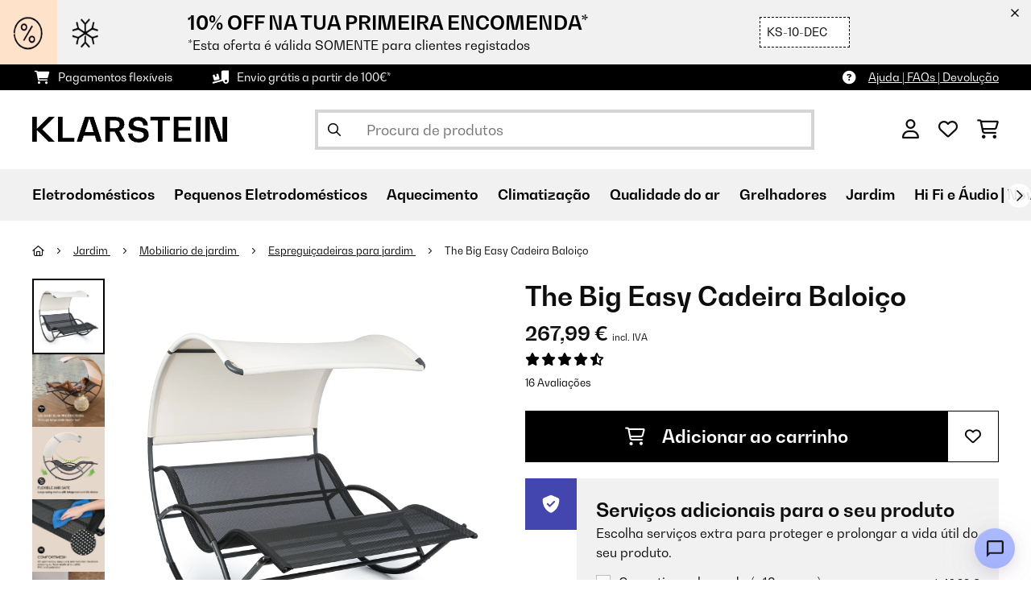

--- FILE ---
content_type: text/html; charset=utf-8
request_url: https://www.google.com/recaptcha/api2/anchor?ar=1&k=6LeauL0UAAAAAEEdzTPw3JfvDyHrkj04_SU8au3M&co=aHR0cHM6Ly93d3cua2xhcnN0ZWluLnB0OjQ0Mw..&hl=pt&v=N67nZn4AqZkNcbeMu4prBgzg&theme=light&size=normal&anchor-ms=20000&execute-ms=30000&cb=vwqfdfdt4ecv
body_size: 50479
content:
<!DOCTYPE HTML><html dir="ltr" lang="pt"><head><meta http-equiv="Content-Type" content="text/html; charset=UTF-8">
<meta http-equiv="X-UA-Compatible" content="IE=edge">
<title>reCAPTCHA</title>
<style type="text/css">
/* cyrillic-ext */
@font-face {
  font-family: 'Roboto';
  font-style: normal;
  font-weight: 400;
  font-stretch: 100%;
  src: url(//fonts.gstatic.com/s/roboto/v48/KFO7CnqEu92Fr1ME7kSn66aGLdTylUAMa3GUBHMdazTgWw.woff2) format('woff2');
  unicode-range: U+0460-052F, U+1C80-1C8A, U+20B4, U+2DE0-2DFF, U+A640-A69F, U+FE2E-FE2F;
}
/* cyrillic */
@font-face {
  font-family: 'Roboto';
  font-style: normal;
  font-weight: 400;
  font-stretch: 100%;
  src: url(//fonts.gstatic.com/s/roboto/v48/KFO7CnqEu92Fr1ME7kSn66aGLdTylUAMa3iUBHMdazTgWw.woff2) format('woff2');
  unicode-range: U+0301, U+0400-045F, U+0490-0491, U+04B0-04B1, U+2116;
}
/* greek-ext */
@font-face {
  font-family: 'Roboto';
  font-style: normal;
  font-weight: 400;
  font-stretch: 100%;
  src: url(//fonts.gstatic.com/s/roboto/v48/KFO7CnqEu92Fr1ME7kSn66aGLdTylUAMa3CUBHMdazTgWw.woff2) format('woff2');
  unicode-range: U+1F00-1FFF;
}
/* greek */
@font-face {
  font-family: 'Roboto';
  font-style: normal;
  font-weight: 400;
  font-stretch: 100%;
  src: url(//fonts.gstatic.com/s/roboto/v48/KFO7CnqEu92Fr1ME7kSn66aGLdTylUAMa3-UBHMdazTgWw.woff2) format('woff2');
  unicode-range: U+0370-0377, U+037A-037F, U+0384-038A, U+038C, U+038E-03A1, U+03A3-03FF;
}
/* math */
@font-face {
  font-family: 'Roboto';
  font-style: normal;
  font-weight: 400;
  font-stretch: 100%;
  src: url(//fonts.gstatic.com/s/roboto/v48/KFO7CnqEu92Fr1ME7kSn66aGLdTylUAMawCUBHMdazTgWw.woff2) format('woff2');
  unicode-range: U+0302-0303, U+0305, U+0307-0308, U+0310, U+0312, U+0315, U+031A, U+0326-0327, U+032C, U+032F-0330, U+0332-0333, U+0338, U+033A, U+0346, U+034D, U+0391-03A1, U+03A3-03A9, U+03B1-03C9, U+03D1, U+03D5-03D6, U+03F0-03F1, U+03F4-03F5, U+2016-2017, U+2034-2038, U+203C, U+2040, U+2043, U+2047, U+2050, U+2057, U+205F, U+2070-2071, U+2074-208E, U+2090-209C, U+20D0-20DC, U+20E1, U+20E5-20EF, U+2100-2112, U+2114-2115, U+2117-2121, U+2123-214F, U+2190, U+2192, U+2194-21AE, U+21B0-21E5, U+21F1-21F2, U+21F4-2211, U+2213-2214, U+2216-22FF, U+2308-230B, U+2310, U+2319, U+231C-2321, U+2336-237A, U+237C, U+2395, U+239B-23B7, U+23D0, U+23DC-23E1, U+2474-2475, U+25AF, U+25B3, U+25B7, U+25BD, U+25C1, U+25CA, U+25CC, U+25FB, U+266D-266F, U+27C0-27FF, U+2900-2AFF, U+2B0E-2B11, U+2B30-2B4C, U+2BFE, U+3030, U+FF5B, U+FF5D, U+1D400-1D7FF, U+1EE00-1EEFF;
}
/* symbols */
@font-face {
  font-family: 'Roboto';
  font-style: normal;
  font-weight: 400;
  font-stretch: 100%;
  src: url(//fonts.gstatic.com/s/roboto/v48/KFO7CnqEu92Fr1ME7kSn66aGLdTylUAMaxKUBHMdazTgWw.woff2) format('woff2');
  unicode-range: U+0001-000C, U+000E-001F, U+007F-009F, U+20DD-20E0, U+20E2-20E4, U+2150-218F, U+2190, U+2192, U+2194-2199, U+21AF, U+21E6-21F0, U+21F3, U+2218-2219, U+2299, U+22C4-22C6, U+2300-243F, U+2440-244A, U+2460-24FF, U+25A0-27BF, U+2800-28FF, U+2921-2922, U+2981, U+29BF, U+29EB, U+2B00-2BFF, U+4DC0-4DFF, U+FFF9-FFFB, U+10140-1018E, U+10190-1019C, U+101A0, U+101D0-101FD, U+102E0-102FB, U+10E60-10E7E, U+1D2C0-1D2D3, U+1D2E0-1D37F, U+1F000-1F0FF, U+1F100-1F1AD, U+1F1E6-1F1FF, U+1F30D-1F30F, U+1F315, U+1F31C, U+1F31E, U+1F320-1F32C, U+1F336, U+1F378, U+1F37D, U+1F382, U+1F393-1F39F, U+1F3A7-1F3A8, U+1F3AC-1F3AF, U+1F3C2, U+1F3C4-1F3C6, U+1F3CA-1F3CE, U+1F3D4-1F3E0, U+1F3ED, U+1F3F1-1F3F3, U+1F3F5-1F3F7, U+1F408, U+1F415, U+1F41F, U+1F426, U+1F43F, U+1F441-1F442, U+1F444, U+1F446-1F449, U+1F44C-1F44E, U+1F453, U+1F46A, U+1F47D, U+1F4A3, U+1F4B0, U+1F4B3, U+1F4B9, U+1F4BB, U+1F4BF, U+1F4C8-1F4CB, U+1F4D6, U+1F4DA, U+1F4DF, U+1F4E3-1F4E6, U+1F4EA-1F4ED, U+1F4F7, U+1F4F9-1F4FB, U+1F4FD-1F4FE, U+1F503, U+1F507-1F50B, U+1F50D, U+1F512-1F513, U+1F53E-1F54A, U+1F54F-1F5FA, U+1F610, U+1F650-1F67F, U+1F687, U+1F68D, U+1F691, U+1F694, U+1F698, U+1F6AD, U+1F6B2, U+1F6B9-1F6BA, U+1F6BC, U+1F6C6-1F6CF, U+1F6D3-1F6D7, U+1F6E0-1F6EA, U+1F6F0-1F6F3, U+1F6F7-1F6FC, U+1F700-1F7FF, U+1F800-1F80B, U+1F810-1F847, U+1F850-1F859, U+1F860-1F887, U+1F890-1F8AD, U+1F8B0-1F8BB, U+1F8C0-1F8C1, U+1F900-1F90B, U+1F93B, U+1F946, U+1F984, U+1F996, U+1F9E9, U+1FA00-1FA6F, U+1FA70-1FA7C, U+1FA80-1FA89, U+1FA8F-1FAC6, U+1FACE-1FADC, U+1FADF-1FAE9, U+1FAF0-1FAF8, U+1FB00-1FBFF;
}
/* vietnamese */
@font-face {
  font-family: 'Roboto';
  font-style: normal;
  font-weight: 400;
  font-stretch: 100%;
  src: url(//fonts.gstatic.com/s/roboto/v48/KFO7CnqEu92Fr1ME7kSn66aGLdTylUAMa3OUBHMdazTgWw.woff2) format('woff2');
  unicode-range: U+0102-0103, U+0110-0111, U+0128-0129, U+0168-0169, U+01A0-01A1, U+01AF-01B0, U+0300-0301, U+0303-0304, U+0308-0309, U+0323, U+0329, U+1EA0-1EF9, U+20AB;
}
/* latin-ext */
@font-face {
  font-family: 'Roboto';
  font-style: normal;
  font-weight: 400;
  font-stretch: 100%;
  src: url(//fonts.gstatic.com/s/roboto/v48/KFO7CnqEu92Fr1ME7kSn66aGLdTylUAMa3KUBHMdazTgWw.woff2) format('woff2');
  unicode-range: U+0100-02BA, U+02BD-02C5, U+02C7-02CC, U+02CE-02D7, U+02DD-02FF, U+0304, U+0308, U+0329, U+1D00-1DBF, U+1E00-1E9F, U+1EF2-1EFF, U+2020, U+20A0-20AB, U+20AD-20C0, U+2113, U+2C60-2C7F, U+A720-A7FF;
}
/* latin */
@font-face {
  font-family: 'Roboto';
  font-style: normal;
  font-weight: 400;
  font-stretch: 100%;
  src: url(//fonts.gstatic.com/s/roboto/v48/KFO7CnqEu92Fr1ME7kSn66aGLdTylUAMa3yUBHMdazQ.woff2) format('woff2');
  unicode-range: U+0000-00FF, U+0131, U+0152-0153, U+02BB-02BC, U+02C6, U+02DA, U+02DC, U+0304, U+0308, U+0329, U+2000-206F, U+20AC, U+2122, U+2191, U+2193, U+2212, U+2215, U+FEFF, U+FFFD;
}
/* cyrillic-ext */
@font-face {
  font-family: 'Roboto';
  font-style: normal;
  font-weight: 500;
  font-stretch: 100%;
  src: url(//fonts.gstatic.com/s/roboto/v48/KFO7CnqEu92Fr1ME7kSn66aGLdTylUAMa3GUBHMdazTgWw.woff2) format('woff2');
  unicode-range: U+0460-052F, U+1C80-1C8A, U+20B4, U+2DE0-2DFF, U+A640-A69F, U+FE2E-FE2F;
}
/* cyrillic */
@font-face {
  font-family: 'Roboto';
  font-style: normal;
  font-weight: 500;
  font-stretch: 100%;
  src: url(//fonts.gstatic.com/s/roboto/v48/KFO7CnqEu92Fr1ME7kSn66aGLdTylUAMa3iUBHMdazTgWw.woff2) format('woff2');
  unicode-range: U+0301, U+0400-045F, U+0490-0491, U+04B0-04B1, U+2116;
}
/* greek-ext */
@font-face {
  font-family: 'Roboto';
  font-style: normal;
  font-weight: 500;
  font-stretch: 100%;
  src: url(//fonts.gstatic.com/s/roboto/v48/KFO7CnqEu92Fr1ME7kSn66aGLdTylUAMa3CUBHMdazTgWw.woff2) format('woff2');
  unicode-range: U+1F00-1FFF;
}
/* greek */
@font-face {
  font-family: 'Roboto';
  font-style: normal;
  font-weight: 500;
  font-stretch: 100%;
  src: url(//fonts.gstatic.com/s/roboto/v48/KFO7CnqEu92Fr1ME7kSn66aGLdTylUAMa3-UBHMdazTgWw.woff2) format('woff2');
  unicode-range: U+0370-0377, U+037A-037F, U+0384-038A, U+038C, U+038E-03A1, U+03A3-03FF;
}
/* math */
@font-face {
  font-family: 'Roboto';
  font-style: normal;
  font-weight: 500;
  font-stretch: 100%;
  src: url(//fonts.gstatic.com/s/roboto/v48/KFO7CnqEu92Fr1ME7kSn66aGLdTylUAMawCUBHMdazTgWw.woff2) format('woff2');
  unicode-range: U+0302-0303, U+0305, U+0307-0308, U+0310, U+0312, U+0315, U+031A, U+0326-0327, U+032C, U+032F-0330, U+0332-0333, U+0338, U+033A, U+0346, U+034D, U+0391-03A1, U+03A3-03A9, U+03B1-03C9, U+03D1, U+03D5-03D6, U+03F0-03F1, U+03F4-03F5, U+2016-2017, U+2034-2038, U+203C, U+2040, U+2043, U+2047, U+2050, U+2057, U+205F, U+2070-2071, U+2074-208E, U+2090-209C, U+20D0-20DC, U+20E1, U+20E5-20EF, U+2100-2112, U+2114-2115, U+2117-2121, U+2123-214F, U+2190, U+2192, U+2194-21AE, U+21B0-21E5, U+21F1-21F2, U+21F4-2211, U+2213-2214, U+2216-22FF, U+2308-230B, U+2310, U+2319, U+231C-2321, U+2336-237A, U+237C, U+2395, U+239B-23B7, U+23D0, U+23DC-23E1, U+2474-2475, U+25AF, U+25B3, U+25B7, U+25BD, U+25C1, U+25CA, U+25CC, U+25FB, U+266D-266F, U+27C0-27FF, U+2900-2AFF, U+2B0E-2B11, U+2B30-2B4C, U+2BFE, U+3030, U+FF5B, U+FF5D, U+1D400-1D7FF, U+1EE00-1EEFF;
}
/* symbols */
@font-face {
  font-family: 'Roboto';
  font-style: normal;
  font-weight: 500;
  font-stretch: 100%;
  src: url(//fonts.gstatic.com/s/roboto/v48/KFO7CnqEu92Fr1ME7kSn66aGLdTylUAMaxKUBHMdazTgWw.woff2) format('woff2');
  unicode-range: U+0001-000C, U+000E-001F, U+007F-009F, U+20DD-20E0, U+20E2-20E4, U+2150-218F, U+2190, U+2192, U+2194-2199, U+21AF, U+21E6-21F0, U+21F3, U+2218-2219, U+2299, U+22C4-22C6, U+2300-243F, U+2440-244A, U+2460-24FF, U+25A0-27BF, U+2800-28FF, U+2921-2922, U+2981, U+29BF, U+29EB, U+2B00-2BFF, U+4DC0-4DFF, U+FFF9-FFFB, U+10140-1018E, U+10190-1019C, U+101A0, U+101D0-101FD, U+102E0-102FB, U+10E60-10E7E, U+1D2C0-1D2D3, U+1D2E0-1D37F, U+1F000-1F0FF, U+1F100-1F1AD, U+1F1E6-1F1FF, U+1F30D-1F30F, U+1F315, U+1F31C, U+1F31E, U+1F320-1F32C, U+1F336, U+1F378, U+1F37D, U+1F382, U+1F393-1F39F, U+1F3A7-1F3A8, U+1F3AC-1F3AF, U+1F3C2, U+1F3C4-1F3C6, U+1F3CA-1F3CE, U+1F3D4-1F3E0, U+1F3ED, U+1F3F1-1F3F3, U+1F3F5-1F3F7, U+1F408, U+1F415, U+1F41F, U+1F426, U+1F43F, U+1F441-1F442, U+1F444, U+1F446-1F449, U+1F44C-1F44E, U+1F453, U+1F46A, U+1F47D, U+1F4A3, U+1F4B0, U+1F4B3, U+1F4B9, U+1F4BB, U+1F4BF, U+1F4C8-1F4CB, U+1F4D6, U+1F4DA, U+1F4DF, U+1F4E3-1F4E6, U+1F4EA-1F4ED, U+1F4F7, U+1F4F9-1F4FB, U+1F4FD-1F4FE, U+1F503, U+1F507-1F50B, U+1F50D, U+1F512-1F513, U+1F53E-1F54A, U+1F54F-1F5FA, U+1F610, U+1F650-1F67F, U+1F687, U+1F68D, U+1F691, U+1F694, U+1F698, U+1F6AD, U+1F6B2, U+1F6B9-1F6BA, U+1F6BC, U+1F6C6-1F6CF, U+1F6D3-1F6D7, U+1F6E0-1F6EA, U+1F6F0-1F6F3, U+1F6F7-1F6FC, U+1F700-1F7FF, U+1F800-1F80B, U+1F810-1F847, U+1F850-1F859, U+1F860-1F887, U+1F890-1F8AD, U+1F8B0-1F8BB, U+1F8C0-1F8C1, U+1F900-1F90B, U+1F93B, U+1F946, U+1F984, U+1F996, U+1F9E9, U+1FA00-1FA6F, U+1FA70-1FA7C, U+1FA80-1FA89, U+1FA8F-1FAC6, U+1FACE-1FADC, U+1FADF-1FAE9, U+1FAF0-1FAF8, U+1FB00-1FBFF;
}
/* vietnamese */
@font-face {
  font-family: 'Roboto';
  font-style: normal;
  font-weight: 500;
  font-stretch: 100%;
  src: url(//fonts.gstatic.com/s/roboto/v48/KFO7CnqEu92Fr1ME7kSn66aGLdTylUAMa3OUBHMdazTgWw.woff2) format('woff2');
  unicode-range: U+0102-0103, U+0110-0111, U+0128-0129, U+0168-0169, U+01A0-01A1, U+01AF-01B0, U+0300-0301, U+0303-0304, U+0308-0309, U+0323, U+0329, U+1EA0-1EF9, U+20AB;
}
/* latin-ext */
@font-face {
  font-family: 'Roboto';
  font-style: normal;
  font-weight: 500;
  font-stretch: 100%;
  src: url(//fonts.gstatic.com/s/roboto/v48/KFO7CnqEu92Fr1ME7kSn66aGLdTylUAMa3KUBHMdazTgWw.woff2) format('woff2');
  unicode-range: U+0100-02BA, U+02BD-02C5, U+02C7-02CC, U+02CE-02D7, U+02DD-02FF, U+0304, U+0308, U+0329, U+1D00-1DBF, U+1E00-1E9F, U+1EF2-1EFF, U+2020, U+20A0-20AB, U+20AD-20C0, U+2113, U+2C60-2C7F, U+A720-A7FF;
}
/* latin */
@font-face {
  font-family: 'Roboto';
  font-style: normal;
  font-weight: 500;
  font-stretch: 100%;
  src: url(//fonts.gstatic.com/s/roboto/v48/KFO7CnqEu92Fr1ME7kSn66aGLdTylUAMa3yUBHMdazQ.woff2) format('woff2');
  unicode-range: U+0000-00FF, U+0131, U+0152-0153, U+02BB-02BC, U+02C6, U+02DA, U+02DC, U+0304, U+0308, U+0329, U+2000-206F, U+20AC, U+2122, U+2191, U+2193, U+2212, U+2215, U+FEFF, U+FFFD;
}
/* cyrillic-ext */
@font-face {
  font-family: 'Roboto';
  font-style: normal;
  font-weight: 900;
  font-stretch: 100%;
  src: url(//fonts.gstatic.com/s/roboto/v48/KFO7CnqEu92Fr1ME7kSn66aGLdTylUAMa3GUBHMdazTgWw.woff2) format('woff2');
  unicode-range: U+0460-052F, U+1C80-1C8A, U+20B4, U+2DE0-2DFF, U+A640-A69F, U+FE2E-FE2F;
}
/* cyrillic */
@font-face {
  font-family: 'Roboto';
  font-style: normal;
  font-weight: 900;
  font-stretch: 100%;
  src: url(//fonts.gstatic.com/s/roboto/v48/KFO7CnqEu92Fr1ME7kSn66aGLdTylUAMa3iUBHMdazTgWw.woff2) format('woff2');
  unicode-range: U+0301, U+0400-045F, U+0490-0491, U+04B0-04B1, U+2116;
}
/* greek-ext */
@font-face {
  font-family: 'Roboto';
  font-style: normal;
  font-weight: 900;
  font-stretch: 100%;
  src: url(//fonts.gstatic.com/s/roboto/v48/KFO7CnqEu92Fr1ME7kSn66aGLdTylUAMa3CUBHMdazTgWw.woff2) format('woff2');
  unicode-range: U+1F00-1FFF;
}
/* greek */
@font-face {
  font-family: 'Roboto';
  font-style: normal;
  font-weight: 900;
  font-stretch: 100%;
  src: url(//fonts.gstatic.com/s/roboto/v48/KFO7CnqEu92Fr1ME7kSn66aGLdTylUAMa3-UBHMdazTgWw.woff2) format('woff2');
  unicode-range: U+0370-0377, U+037A-037F, U+0384-038A, U+038C, U+038E-03A1, U+03A3-03FF;
}
/* math */
@font-face {
  font-family: 'Roboto';
  font-style: normal;
  font-weight: 900;
  font-stretch: 100%;
  src: url(//fonts.gstatic.com/s/roboto/v48/KFO7CnqEu92Fr1ME7kSn66aGLdTylUAMawCUBHMdazTgWw.woff2) format('woff2');
  unicode-range: U+0302-0303, U+0305, U+0307-0308, U+0310, U+0312, U+0315, U+031A, U+0326-0327, U+032C, U+032F-0330, U+0332-0333, U+0338, U+033A, U+0346, U+034D, U+0391-03A1, U+03A3-03A9, U+03B1-03C9, U+03D1, U+03D5-03D6, U+03F0-03F1, U+03F4-03F5, U+2016-2017, U+2034-2038, U+203C, U+2040, U+2043, U+2047, U+2050, U+2057, U+205F, U+2070-2071, U+2074-208E, U+2090-209C, U+20D0-20DC, U+20E1, U+20E5-20EF, U+2100-2112, U+2114-2115, U+2117-2121, U+2123-214F, U+2190, U+2192, U+2194-21AE, U+21B0-21E5, U+21F1-21F2, U+21F4-2211, U+2213-2214, U+2216-22FF, U+2308-230B, U+2310, U+2319, U+231C-2321, U+2336-237A, U+237C, U+2395, U+239B-23B7, U+23D0, U+23DC-23E1, U+2474-2475, U+25AF, U+25B3, U+25B7, U+25BD, U+25C1, U+25CA, U+25CC, U+25FB, U+266D-266F, U+27C0-27FF, U+2900-2AFF, U+2B0E-2B11, U+2B30-2B4C, U+2BFE, U+3030, U+FF5B, U+FF5D, U+1D400-1D7FF, U+1EE00-1EEFF;
}
/* symbols */
@font-face {
  font-family: 'Roboto';
  font-style: normal;
  font-weight: 900;
  font-stretch: 100%;
  src: url(//fonts.gstatic.com/s/roboto/v48/KFO7CnqEu92Fr1ME7kSn66aGLdTylUAMaxKUBHMdazTgWw.woff2) format('woff2');
  unicode-range: U+0001-000C, U+000E-001F, U+007F-009F, U+20DD-20E0, U+20E2-20E4, U+2150-218F, U+2190, U+2192, U+2194-2199, U+21AF, U+21E6-21F0, U+21F3, U+2218-2219, U+2299, U+22C4-22C6, U+2300-243F, U+2440-244A, U+2460-24FF, U+25A0-27BF, U+2800-28FF, U+2921-2922, U+2981, U+29BF, U+29EB, U+2B00-2BFF, U+4DC0-4DFF, U+FFF9-FFFB, U+10140-1018E, U+10190-1019C, U+101A0, U+101D0-101FD, U+102E0-102FB, U+10E60-10E7E, U+1D2C0-1D2D3, U+1D2E0-1D37F, U+1F000-1F0FF, U+1F100-1F1AD, U+1F1E6-1F1FF, U+1F30D-1F30F, U+1F315, U+1F31C, U+1F31E, U+1F320-1F32C, U+1F336, U+1F378, U+1F37D, U+1F382, U+1F393-1F39F, U+1F3A7-1F3A8, U+1F3AC-1F3AF, U+1F3C2, U+1F3C4-1F3C6, U+1F3CA-1F3CE, U+1F3D4-1F3E0, U+1F3ED, U+1F3F1-1F3F3, U+1F3F5-1F3F7, U+1F408, U+1F415, U+1F41F, U+1F426, U+1F43F, U+1F441-1F442, U+1F444, U+1F446-1F449, U+1F44C-1F44E, U+1F453, U+1F46A, U+1F47D, U+1F4A3, U+1F4B0, U+1F4B3, U+1F4B9, U+1F4BB, U+1F4BF, U+1F4C8-1F4CB, U+1F4D6, U+1F4DA, U+1F4DF, U+1F4E3-1F4E6, U+1F4EA-1F4ED, U+1F4F7, U+1F4F9-1F4FB, U+1F4FD-1F4FE, U+1F503, U+1F507-1F50B, U+1F50D, U+1F512-1F513, U+1F53E-1F54A, U+1F54F-1F5FA, U+1F610, U+1F650-1F67F, U+1F687, U+1F68D, U+1F691, U+1F694, U+1F698, U+1F6AD, U+1F6B2, U+1F6B9-1F6BA, U+1F6BC, U+1F6C6-1F6CF, U+1F6D3-1F6D7, U+1F6E0-1F6EA, U+1F6F0-1F6F3, U+1F6F7-1F6FC, U+1F700-1F7FF, U+1F800-1F80B, U+1F810-1F847, U+1F850-1F859, U+1F860-1F887, U+1F890-1F8AD, U+1F8B0-1F8BB, U+1F8C0-1F8C1, U+1F900-1F90B, U+1F93B, U+1F946, U+1F984, U+1F996, U+1F9E9, U+1FA00-1FA6F, U+1FA70-1FA7C, U+1FA80-1FA89, U+1FA8F-1FAC6, U+1FACE-1FADC, U+1FADF-1FAE9, U+1FAF0-1FAF8, U+1FB00-1FBFF;
}
/* vietnamese */
@font-face {
  font-family: 'Roboto';
  font-style: normal;
  font-weight: 900;
  font-stretch: 100%;
  src: url(//fonts.gstatic.com/s/roboto/v48/KFO7CnqEu92Fr1ME7kSn66aGLdTylUAMa3OUBHMdazTgWw.woff2) format('woff2');
  unicode-range: U+0102-0103, U+0110-0111, U+0128-0129, U+0168-0169, U+01A0-01A1, U+01AF-01B0, U+0300-0301, U+0303-0304, U+0308-0309, U+0323, U+0329, U+1EA0-1EF9, U+20AB;
}
/* latin-ext */
@font-face {
  font-family: 'Roboto';
  font-style: normal;
  font-weight: 900;
  font-stretch: 100%;
  src: url(//fonts.gstatic.com/s/roboto/v48/KFO7CnqEu92Fr1ME7kSn66aGLdTylUAMa3KUBHMdazTgWw.woff2) format('woff2');
  unicode-range: U+0100-02BA, U+02BD-02C5, U+02C7-02CC, U+02CE-02D7, U+02DD-02FF, U+0304, U+0308, U+0329, U+1D00-1DBF, U+1E00-1E9F, U+1EF2-1EFF, U+2020, U+20A0-20AB, U+20AD-20C0, U+2113, U+2C60-2C7F, U+A720-A7FF;
}
/* latin */
@font-face {
  font-family: 'Roboto';
  font-style: normal;
  font-weight: 900;
  font-stretch: 100%;
  src: url(//fonts.gstatic.com/s/roboto/v48/KFO7CnqEu92Fr1ME7kSn66aGLdTylUAMa3yUBHMdazQ.woff2) format('woff2');
  unicode-range: U+0000-00FF, U+0131, U+0152-0153, U+02BB-02BC, U+02C6, U+02DA, U+02DC, U+0304, U+0308, U+0329, U+2000-206F, U+20AC, U+2122, U+2191, U+2193, U+2212, U+2215, U+FEFF, U+FFFD;
}

</style>
<link rel="stylesheet" type="text/css" href="https://www.gstatic.com/recaptcha/releases/N67nZn4AqZkNcbeMu4prBgzg/styles__ltr.css">
<script nonce="0VdkhXcoSBK9RGRKFB_2aw" type="text/javascript">window['__recaptcha_api'] = 'https://www.google.com/recaptcha/api2/';</script>
<script type="text/javascript" src="https://www.gstatic.com/recaptcha/releases/N67nZn4AqZkNcbeMu4prBgzg/recaptcha__pt.js" nonce="0VdkhXcoSBK9RGRKFB_2aw">
      
    </script></head>
<body><div id="rc-anchor-alert" class="rc-anchor-alert"></div>
<input type="hidden" id="recaptcha-token" value="[base64]">
<script type="text/javascript" nonce="0VdkhXcoSBK9RGRKFB_2aw">
      recaptcha.anchor.Main.init("[\x22ainput\x22,[\x22bgdata\x22,\x22\x22,\[base64]/[base64]/[base64]/[base64]/[base64]/[base64]/KGcoTywyNTMsTy5PKSxVRyhPLEMpKTpnKE8sMjUzLEMpLE8pKSxsKSksTykpfSxieT1mdW5jdGlvbihDLE8sdSxsKXtmb3IobD0odT1SKEMpLDApO08+MDtPLS0pbD1sPDw4fFooQyk7ZyhDLHUsbCl9LFVHPWZ1bmN0aW9uKEMsTyl7Qy5pLmxlbmd0aD4xMDQ/[base64]/[base64]/[base64]/[base64]/[base64]/[base64]/[base64]\\u003d\x22,\[base64]\\u003d\x22,\x22JsOaw5bDlDvCiEcTw5onwqBqacObwrLClsOBSythHAbDnThdwrfDosKow7dQd3fDqHQ8w5JAf8O/wpTCq28Aw6t4S8OSwpwiwqA0WQRPwpYdFTMfAznCmsO1w5A/w5XCjlRHLMK6acKhwrlVDhLCuSYMw54BBcOnwrptBE/DrMOfwoEuQXArwrvCl0YpB189wqBqdsKdS8OcEXxFSMOCHTzDjFXCoSckJB5FW8O8w6zCtUdZw5w4CnM6wr13aGvCvAXCpcOedFFqUsOQDcOkwpMiwqbCssKEZGBvw7jCnFxQwrkdKMOndgwwVyI6UcKdw7/DhcO3wqDClMO6w4dqwrBCRBfDgMKDZW3CkS5PwoJPbcKNwpXCgcKbw5LDq8OIw5Aiwrcrw6nDiMKWKcK8wpbDvXh6RFHCqsOew4RMw70mwpo4wpvCqDEregRNPEJTSsOHH8OYW8KZwoXCr8KHZMOMw4hMwqx5w604FS/Cqhw6exvCgB7Co8KTw7bClGNXUsOZw7fCi8KcTcOTw7XCqkBmw6DCi1Qtw5xpG8KnFUrClkFWTMOwMMKJCsK8w5kvwosxcMO8w6/[base64]/ClcKXw5bDmibDmMKjw5zCgyZUw5ZJScOIFA9cVsOYfsO0w7HCvQHCgFI5J0nCicKOFFxZSVVCw6XDmMOBGMOkw5AIw4kxBn1EbsKYSMKjw4bDoMKJC8KLwq8awpTDkzbDq8OLw4bDrFAYw7kFw6zDlMKyNWIuI8OcLsKDS8OBwp9Bw7ExJxvDjmkub8KRwp8/wrzDqTXCqTfDnQTCssOYwrPCjsOwajspf8OAw77DsMOnw6vCn8O0IFLCkEnDkcOXaMKdw5Fcwr/Cg8OPwrFOw7BddgkXw7nCrsO6E8OGw7JswpLDmUnCiQvCtsOFw4XDvcOQQsKmwqI6wrzCj8OgwoBIwrXDuCbDmgbDsmInwoDCnmTCggJyWMKTUMOlw5Brw4PDhsOgfcK8FlFAZMO/w6rDvMOhw47DucKlw7rCm8OiG8K8VTHCvU7DlcO9wo3CucOlw5rCs8KjE8Oww4sDTmlQK0DDpsOeDcOQwrxDw7gaw6vDu8KQw7cawp3Dl8KFWMO+w55xw6QHL8OgXSbCn2/ClUFzw7TCrsKyEjvChXUHLmLCocKUcsObwpxaw7PDrMOCHjReBsOtJkVncsO8W1rDvDxjw6fCvXdiwrnChAvCvw8bwqQPwpXDq8OmwoPCpTJ5XsOmZMK4VAtaWhbDrjbCgMKGwrPDgh9Tw4/Dg8KWC8KpJsOIaMK2wp/CrWbDusOgw4dDw69nwo3CgCPCujJvDsOxw4/CicK+wr0jUsOPwp7Cm8OBGzfCsj7DmyzDo2E5bBbDi8Ogwrd5CUzDpGVTGlAYwr1qwqTCi0heY8OPw4lWX8OlRRYjw5kSNMKpw58rwpltFFhtd8O0wpxvWVjDrMOmKcKtwrgVM8OVwrM4bkbDpnXCqjPDriHDjG9lw4ILTcO5wpcdw7R3XXPCp8OjP8KMw4/DunHDqSh/w5zDgWjDm37ChMOow5DDqzwXIEXDgcO7wotIwotQJ8K0CmfCr8KowrvDqDMiImvDn8O2w5VLOHTCl8OIwp9Bw7jCucOYVWt4G8K9w7Fpwp/[base64]/wrEGw4zDj07DqsKmwq/[base64]/CqMKhwqbCtALCiFzCjcKMwqLDrMKBw6/ClgAOX8K+bcK9FjXCkivDoX/CmMOKYG3CtTxJwrkMw5HCjcKyLHlAwrskw7fCoj3DtF3Dvk3DoMOfclvCq1YwPnVzw4x5w5DCrcKtflR6w6ckZXQJZBczNT/DvMKCwpLDtFzDi2xNLz8WwrTCvUXDsljCp8KcCUPDqcKrSDPCm8K3OBsECRtWClhzEnDDkwtRwollwqcjAMOCdMK7wrLDnT1gEcO2aEvCv8KAwo3CsMOIwqDDtMOfw6jDnwHDmcKmMMKwwohEw6nCkEXDrnPDnUEow5dDZ8OrMl/[base64]/CrMOhwqV/[base64]/CqsOCGcKeUsKywprCmUDChsO0bMO0w4t+w6RBRMKVw7klwpwPw4rDm0rDmjPDsApCf8KnUsKoA8K4w5E3YUUJC8K2Rm7CmTNlQMKHwpZ/HjIuwrLDskPDuMKOXcOUwrnDq2vDscOlw5/Ct1orw7fCj2bDqsOfw5ZQYsKLcMO+w4/CsHp6KsKew4Q3PcKGw49ewr0/LFhAw73DkcOswrRqS8OKw5vDind9ScKxw44sDsOvwrRdAsKiwp/CtETDgsO5VMOYdGzDsTZKw6vDuUHCrzk0w4YgTlR3KiNMw4sVUxd6w4bDuyFqEMOZR8KzKwBKMgTDi8KFwoVVwrfDjmEQwqfDtilzSsKOScKlNFPCkGjCu8KdKcKLwqvDjcOSD8KqaMOqOwUOw4ZewpPClyxjTcOewpdvwpnCncKiTB7Dg8Oqw6pMdHLDh3xTwo/CgkjDjMOBDMOBW8O5dcO7PDfDuUEBSsO0T8Obw7DDk0J0MsOCwqd3GATDocOtwonDnMOSBUxtwoLCnF/DpwQiw4kvw51UwrTCnBUCw4Afw7B7w7TCn8KBwppDF1FzMGw1CnnCuDjChsObwqp+w5FFDcOjw41hQw59w58Cw4nDlMKowoFbNlfDicKLJ8OIQ8Kiw4TChsOXF2PDlj8nFMKWY8OLwqbDv3syDhUgWcOnX8K/I8KkwqlqwovCssKeNgTCsMKOwpoLwrxMw67DjmIYw7UDRxkww5LCsGgFAjolw5HDn2YXXm/[base64]/CvFXCpxXDusOGw6Yaah4owqo7BMKvf8KAw57CjUzCpzHCsTHDlsOuw7XDoMKIKcKpBcKsw5Riwo1FSlZiOMO3N8Omw4ggdU0/[base64]/[base64]/[base64]/DtXlKw7XDpDYow4jCnSkxG8OswpUGw6XDqMOIw7zCjMKNCMO1w5XCjVQvw4Vww7JlBsKdFsKTwpgrYMOnwoUfwroEWcOAw7R4GwnDv8O7wr0Jw540bcK4AcOqw6nCscOcd051NnzDqhrCiSDCj8KlZsK/[base64]/[base64]/[base64]/T8O0wowRNQvDuHQGFsK3KEbCpcKZw6xtwpF+w7IMw5XDqsK4w53CmUjDlWkcL8OfUXNfa1PCo0FVwrjCnhvCo8OIQwcMw7sEDklww4DCtMODAFXCv2ByXMO/FsOEF8KQdsKhwopmwp3Dsxc5CDLCglfDtn/[base64]/DusOEQijDl0U/OwheOFnCgm7DpsK3H8OzPsKuC3nDoT3CoznDr3BawpkoYcOqacORwr7CulIOVVjCoMKyKgVqw640woYqw6kyYg00wr4FCk/CmgfCgFoFwpDCncOSwpoDwqTDssOje3U6DcOBd8O7w75VTsOmw6pLC3tnw7PChChlZ8O3XsKlEsOawp1IU8O1w5PDow8fGxEsCMO+RsK1w5sVFWvDnFQGA8K9wqfCjH/CjT5zwqvCiAXCjMK1w4PDqDc1elZULMOYwo0PPcKLwrPDucKGwr3DilkMwo9rfnJbB8KJw7vCrmoVU8KZwr7CsnJNMU/DiDg7bsOZNcO3UR/DnMK7ZsKlwr4BwrzDsSjDjUh+HAYHDUPDscKgD2DDjcKALsKpG2RDb8K9w69eQcKIw4pdw73CgQTCqsKedkbCmRzDqUPDrMKow4AofsKIwq/DgcOrNcOBwonDrMONwqtYwr7DucOoZQ4Hw4rCkl83YgPCqsO0PcK9ByYVTMKoTsKhDHgSw4ZJPRfCijPDk3jChMKdM8OOCMKtw65NWmhRw5F3EMK/[base64]/CjDjDksONwo0XwrIFw5cdMsKkEgLDhMOwwqDCrcOJw54kw5sefQPCt3U3bsOpw4vDrHrDrMKYKsOZbcKTw4dhw5rDngfDmV1ZVMKKbcOuIXJaBcKcccOiwpwzOMOxenjDgMK/w6LDu8OURWbDulEiZMKtDVvDvMOjw4lbw7ZBZxkZRcKcC8Oqw6TCr8ODw7LCgMKlw6jCtWPDjcKWw75eWhbCilXCmcKXacOQw67Dqk9Cwq/DjTcXw6TDqUzCs1YeTsK+wpUQw44OwoPCnMO7w4zCmE18YADCscOLTHxhYcKvw4I9Nk/CmsOewr7CtgJyw5AxJ2lBwoYmw5LDu8KMwr8swqHCrcOIwppnwq8Ww4xJdx7DtRV/JxBAw4x9a39qMsKUwrnDowVwZGhmw7LDiMKZIRosGlMiwrXDm8Kaw7bCgsOywpUjwqfDocOEwotWXsKbwoTDrMOGwrPCilQgwpvCtMK6MsOpMcKRwofDs8KEa8KzeWwHRjbDjhs1w6QvwofDmA7DkDXCrcO0w5nDoyrDn8O/QwTCqBJCwqgSDMOMJnnCvFzCrn5aGcO+KDPCrxd3w6/CigJLwoXCogHComRiwp9GITEPwqQxw7pURSDDrlh7VcO5w4gtwp/DtcKuJMOSQcKUw5jDvsOAQGJCw5DDl8Kmw69hw43CsV/DncO3w5tuwohGw7fDhsOjw7AeZhjCojoLw6cHw6zDlcO3wr0yFnNWwpZNw5jDowTCnsOUw79gwogvwoMgScOzwrbDtnZpwoEVFkg/w7/DpXrChQtLw6MbwpDCrALCtBTDuMO1w7dHCsO/[base64]/KGR+E8OeDUnCuMO7Xj3CqsKGw7DDksKhIMKgKcKOQ15lAgfDlsKuIzjCrcKew63CqsOzWjrCrSBOAMKWPF7CssOxw4cGFMK7w4VKNsKHPMKSw7jDocK/wqrDsMKhw4dLS8K/wq4kMhJkwrLCksO1BhxNWAVKwoshwrgxecKyQ8Olw5cmL8KLw7Esw4RmwpTCkjIEwr9Iw40TGV4FwrXDqmQTScOywrhiwpkNw7dgNMOBw47DvcOyw64IKcK2K03DoAHDlcOzwr7DqV/CikHDqMKdw4rCsnbCuQPDpFjDtcK/w57DiMOzEMOQwqR8PcO6PcKlMMO9eMKbwp86wrkXwpPDmsKlw4M7FcKzw67DrTp0asKRw5JMwrIDw7pNw4loScKtCMOEBsOsCiMkdBNReD/DkFrDncKfV8O6wq1OMic6L8KGwpXDsC3ChVNBHMKGw4rCnMOYwofCqcKEN8O6wonDhyXCtsOAwoXDv3IxIMOswrJAwqA4wotzwrM8wp5VwrkvDkdvR8K+YcK+wrJpYMO2w7rDhsKCw4PCp8KgAcK/[base64]/wpTDqcK4EsKew4lKwoBZPsOFw5N8XybCk8Ozwq9HdMKZDg3CosOfTCpzfWc/YkrCuERBMhvDrsKwLxNtf8OCR8KJw6HCpXPDl8Ovw6kCw6jCvhLCusK2TEXCpcO7b8KkJ0DDgUfDuUFQwqZqwopmwqLCkV7DvsKNdFnCssOGME3DrynDsF5/[base64]/ClCp2w4vCr8KxY8O7w7MUwql6w7HCscOTVcK1wq5fw4/DvsO0LkjDqHdxw4PCiMOTXnzClDzCgcOdXMOmL1fDmcKYZ8KCCzYPw7NnA8OjKHEjwp1MUHwCw50zwoZsVMKUGcOywoBPGUbCqkPCrydEwqfDl8KPw55tRcKJwojCtwrDkHPCoCJaD8KYw6rCoRfCisOQJsKlYsKgw7E/w7hyLX0BE1PDrMOONwLDjcO+wqjCqMOsJmkNUsKbw5sqwo3CtGZiYkNnw6MtwokqeH5OWMO2w79ndC/CiUzCsRtAwq/DmcO0w6cPw4fDhAtow5fCocKjVMKqEGMzQVg0wq/DvhTDnylgfxTCucOHUcKTw7Ugw4AEJsK2wpjCjDDClg8lw6trY8KWfsK2w5rDkklmw7omWxrDrMOzw5bCgGTCrcK1woQIwrAKHRXDl14pXQDCm1nCu8KOA8KLLMKAwq/[base64]/[base64]/Cl8Ouw5c5wpXDncKEw5LCmApBBcOOWsOFHHbDljZRw5DCsFx2wrXDqQkzwpE6w4vDrADCv3YHAsOPwrofPMOAAcK/BsKqwrY1w4HCqj/CicO8OBYXKi3Ds2XCqgVqwrB4TsOsAVJkbsOxwofCh2FFwqtzwrnChAlzw7vDqHEtVzXCp8O9w5IXZsOew4zCpcOBwqVQN0zDp2AdG08CBMOlHm5ZVlXCosOZFQRUZ15jw4HCucKgwo/DvcK4Y1dPfcOTw40DwrAjw6vDrcK9JzrDszJ0fcOnA2PDicK+fQPDmsOXfcK1w4ldw4HChTnChXnCoTDCtGHCtUXDtMKcMD88wpB8w5AIUcKTL8KiZBNUBE/CnT/Dl0rDvlzDhTXDu8KxwpAMwrLDpMKdT1TCvTjCvcKmDxLCi1rDmsK7w5sNNsKkQ1QTw7bDk1fDmz7CvsKMWcOSw7PDsCAYQVnCqSzDgCfDlwcmQR3CuMOAwroXw6zDgsK7bhHCuCNjOnXDq8KJwp3Ds3/Dr8OaB1XDj8OnKkViw65kw6/DpsKyT0DCp8OoLiE9X8K8Jw7Dnx7DscOlEXnCvg4HE8KNwoHCicKnMMOiwpDCrhpjwr12wpFDDj3CrsOJNMKywpdxJFN4HzJgZsKtCSRfeCfDsR99RxJZwqjCmy/DiMK0w5fDm8Osw745IznCqsKcw4IPYgDDi8O7fjtxwpIoIGMBGsOJw47CpMKvwoVmw48BezHClnJaNcKSw41lOMOxw745w7NBVMKvw7MlPVpnw5l4ScO+w5JKwpnDu8KALl3DicKrVAENw58Qw5tSRy/[base64]/DhsOqai/[base64]/[base64]/CpSvDvMKOcS3Cp8KuwqPDp8OTwoFnwr/CgcOHT2Ynw4PCiDXCrATCp0FRSjs/bS8ww7XCpcOww7sWw67CoMOhTnzDqMKTYDvChlDDihLDnyVew40+w7bDtjpcw4bCizx4I0rCjgM6YxrDnTEgw4jCt8OkDMO5wojCqMO/EMK+IMKDw4Zlw41CworDnGPCiVQTwqDCqiV9w6fCmQTDi8OGFcOdWiplE8O5fyICwo/[base64]/[base64]/Ch0ZDw6/ClScIWETDgMKGwowNwp3DkMOLwoJ2w5MBDMKTw7DCrGDCosOKwrrCnMO/woJVw61cXWLDkxd9w5B7w5dqHzvCmCBsCMO0TB8+VSPCh8KqwrvCpnfCv8OUw6dcGcKrOsKCwos3w7TDosKmQ8KIwqE8wpIbw5ppcH3DoxxEwo9Rw6c/wqzCq8O5L8O/w4HDizQgw4woQ8OlYk7Cmgx7w5wNIAFIw7fCqVN+dcKLSMOtX8KHAcOSamrDrCTDqMOHOcKKdFbCtHbDg8OqHsOFw7l8Z8Kua8KSw5fCisO2wr8RRcOyw7rDkHzCtsK4woXDl8OFZ1EvH1/[base64]/wpLDuQMBw4pEw43DqMK9wrAnwpXCksK6d8KTWsK/YsKNV1vDu11/wrDDimROCRPCuMOqB35cMMKcNcKsw7JnRHXDl8KMOsO9aDvDpR/[base64]/[base64]/[base64]/awNaSSxvKnHCpsKvAMKgHV7Dk8K8MMOcdWRYw4HCv8OkT8KBWAXDhMKew7wWD8Okw6NXw6B+VwBTaMO7UR/DviDCsMOqW8ORCSnCp8OQwrdiwoY1wqLDucOYwp3Dnl8GwokOwpIlVMKDCcOHZR5RIMKiw4/CtT9tWHDDusKuXxx4KsK0Zhsrwp9uWUbDv8KZM8KdeTnDolDCmVYYFcO0wr4aEy0uPUHDrMO3RELCmsOYwqNEecKrwpfDrcO9fMOWJcK7w5DCosOfwrLDihBww53CtMKMFcK5d8O1ZsOrZjzCnC/[base64]/wqTDscO8w6EMOlXDu1TCsMO3bFPCu8KRw5TDizvDgUrCvMKkwphKCsOwXMOaw6/CjzDDqUhnwoLDu8KwT8Ovw6nDk8ORw6UlP8Oyw4vDnMOtKcKuwp5TasKVaCTDjMKjw5TDgTkcw7DDtMKmTn7Dm37DlcKYw4N2w6QmI8KBw49wTMOzeCXCicKgGQ3ChmbDmTBKb8OfY2TDjEjCixTCuH/ChVrCjntJb8KPVMKWwq3Dv8KuwqXDqADDgUPCjHjChcK3w6ElMR/[base64]/[base64]/w7BtaEYrJMO/wonDlC0rH8KBw53Ch8OfwqHClR8vw6/ChG1Dwrlow7FWw67DucOvwpsFT8KaZ3gSUD/[base64]/CjUFAXVoXJirCkltBQBTDuzLCgGpgw5/CjmJVw5TDrMKxX2AWwp/[base64]/DgMO1QyvDjHbDtG7CoMKow6fClsKyEjjDlMO7ORFBwpUiLRd2w7E3QU7CqSXDgRQENMOQVMKrw6/DgEXDucOxw6XDil7Dt1TDsVrCoMKsw5drwr1CAlwaJcKbwpTCqB3CocOOwo3ChDhLPBVTURnDtmZ+w6PDnQVNwpxsE3rCh8Kbw4DDnsKkbUbCvQHCssKwHsK2E2s3woPDhsOpw5/CkE86K8OMBMOmworColzCrB7Du0/CmGHCjgdrHsKzLFVnMQ8LwpZkVcOBw6djbcKDblEaLnPDnTjCiMOhNx/ColcEF8K6dk3DgcOZdjXDicOREsOJJjB9wrTDoMOlJjfCssOILFrDuV8TwqVnwpx8wpRZwogNwpEFay/DpVXDncKQH2NKYzzCkMKvw6oGDw3DrsOVch/DqgfDm8KucMK2L8K1W8OPwq10w7jDmFzCi0/DsBgdw6rDtcKweCpXw7BRTsOMTMOpw5x/GMOiJmFMTmtawrAvGybCoQHClsOTWW3Dj8O+wpjDucKkKAQJwr/Ci8OTw5LCqGrCnyQTbBJpPMOuLcOpNsK1XsKSw4cEwoDCrMObFMKUQhPDuxULwp0NcsKRw5/DtMOIwpE9woVmHn7Cv0PCgiTCvEXCtCl0wq0rKDgsAVtjw6EVXcOSwpfDjVjCnsKvFjnDnhLCpxPDgGFabl0UGTJrw4BjFMKiWcOTw4FHXizCrcKTw5XDjBXCqsO4URhpJxXDp8KdwrQew7p0wqDDtWdRYcKJE8KER3/CtVISw5TDj8Oswr16wrpYWMOCw5Fhw6UAwpo9bcKvw7/DqsKNFsOsF03CmThowp/DnwHDssK5w7lOBsKww43CngMVTFTCvhhOTlfCnGdDw6HCv8Ojw6J7bj06AMOkwrDCmsOobsK1wp1Nwrc5PMOBwp4DE8K9MkxmIHZiw5DCt8OdwqLDrcOMPS9yw7Q5WsK/VyLCs37Ck8KywphQBV46w45+w5V2EMOXHsOjw6stf3N9ADLChMOMZ8O4ecKvScOHw7Mmwrs9wobCkcKSw70cOzXClMKfw4gRGmzDusOiw5/CmcOqwrJYwrpNQknDpRfCjArCiMOaw7TCnQ8dfsOkwo/Dr3BDLCzCuhsrwrxGKcKFXQB0aGrDqVVnw5JZwrPDgFXDqAQUw5d5NmfDr0zCgsOLwqBeeH/[base64]/CjxLCsQPDskkgAzYLwrTDuE5iLH/DtnnDjsOYQwpHw7VdMQk4fsKrDMOjIXPCqH7CjMOcwrAlwqB0T0Rqw5c9w7/CnTrCs3ovMMOoJTsRwqRAJMKtdMOiwrnCrhcRwqtTw4TDmBXCvHPCtcOSFXjCiwLCr00Qw4YtdD/CkMKPwrgELcOmw4fDvHfCsHbCohFiXcOKdMOafcOTNQEtBX0Qwrwkw43DhicFIMO/wozDhMKvwpwTdMOOFsKJw68yw4IyF8KPwqXDgwjDhzHCqsOeShLCt8KdMcK6wq3Ct0wBF2fDr3DCssOLw6pROMONKsKJwrFzw4paZU7CmcOSFMKpFyxkw5fDoVZ9w5p0CEzCnDRcw6d4w7FZw78WHRjCuXXCmMO1w5/CksO7w4zClh7Ci8OPwppgw7tHw4l2fcK4OcKTe8KMUTDCk8OQw5HDjBnCpcKlwoUOw7/CqWvDtsKDwqPDvcOtwr3CmsO+TMOKKsOaJksrwoQVw4FKFxXCoQPCn2/CjcOMw7YjaMOeeWESwo80JsOZGFMdw7zDn8Odw6HDmsKywoA9ecO0w6LCkyDCn8KMVcOMMGrCpsKSVyTDt8KNw4tDwrvCuMO6wrAoNhTCv8KGTD8VwprCsStYw5jDvTxfITV4w5tbwq1Ed8OYCnnCmw/DuMO3wpHCnyBLw7jDpMKgw4bCpcOAScO/W1/Dj8KXwpvDgsOJw5tIwqLCugMHMWEtw57Di8KQCSsdEMKNw5RLbEfChMOhPm/[base64]/CpcOtPMKlOhEIw4nChgfDtcK6EHgXRcKVw7XDpwgmwqTDlsOHwplIwrvCsit/N8KXFcOiBCjCl8KkQ1sCwotDW8KqGlnDgVNMwpEFw7Yfwq9QazjCkAvDlHnDkifDm0nDkMOMAz5EVSJ4wo/DrmY4w5DCuMODw5g9wojDpsOZUm8vw4pkwpV/f8KFJFXChm3Dh8K/aHdpGGrDpsOhfy7Cmm4Tw6cJwrQZYiU2MHjCmMKpcFHCn8KQZcKTZcOVwoZSR8KAfn43wpHDsHzDtikCw6MzegNsw71Bw5vCvxXCk2waIBsow6DDm8OWw4cZwrUAbsKcwo0pwp/Cg8OLwq3ChR7DusOCwrXDuW4KaWLCv8Oyw5teLcOQwr9zw6HCk3d8w4EDEF9hFsKYw6hVwovDosOCw7lgd8KULMOVdcKaL3Jaw5Yaw4HCjcOkwq/CrE7ClGNmfEApw4TCl0Mhw6BNUcKzwq9sfMOVNwFBQ14wS8KtwqfCin03CcOMwpduRcOVIcKowo7DnmARw5HCvsOBwrtBw4oHecOiwpfCuyzCq8KNwp/[base64]/DhW3DnS4rAMOmFsOswr7DkxjDrSPDqMKAwqd/wqVSNcO4w504w4QjfMKPwrUPFcOwZV5kBcO3AcO6CzFBw4YnwpnCo8OvwqFYwrXCoGjDkjpWSTzCqjvDksKWw7ZmwqPDtBzCty8Swp7Cu8KPw4zChgI1wqLDo2fDl8KbbsK0w7vDrcOKwqHDmmY3wpphwr/Cg8OePcKYwprCgTBvCyNVasKLwq0IYjQyw4J5bMKJw6PClMKlBAXDv8OqdMKyQ8K0N0sWwo7CicKsXnTCi8OJDhjCmsO4R8K4wokuSDnCm8KBwqLCicObfsKXw5sAw519GVQyOVkSw7/CgMOAWXkdGMOzw7PCi8OswqFjwoHDl3ZWEsKmw7FgKQTCksKzwqXDhHvCpxjDgsKfw7JSXx9/[base64]/[base64]/[base64]/GsO/w7YOw5LCl8Osw6wIwqVRAG9KdsO0w5tAw7kjfAzDoiDCrMK0NSrClcOHwo/CthjDpg9RYhEuAVbCrnzCksKzWTVawr/DksKILhUAK8OFIHs4wpd3w7VKZsOpw5DCrwF0wrIjL33CsTzDkcO+w58KI8OaZMONwpQDRw/DvcK8w5jDvsK5w5vCkcKNVC3Ct8KgO8Klw44Ze3wdJwvCrsKMw6TDjsK2wpLDpB1KKk1/[base64]/S2p8L2kOasKGWsO7VMKDw4LDmMOIwoQcw6wJfWrDncO1KHZFwqXDhsOXETInXMOjLFTCgy1UwpMCb8OUw4xdw6I0M2AyKD54wrc5acK7wqvCtDkCIyDCjsKYE1zCtMOLwopVBTIyBUDDhTHCmMKHw5PClMKMEMKpwp8OwrnCqMOIO8OLS8KxCEdhwqhIDsOdw61kw7/CpAjCosK/CsOIwr3ClTzCp1HDv8K/P3JPwpRBLgbCqA3DgjzCr8OrBW5rw4DDkWPCscKEw4nDm8KzcC4PeMKawo3CmR/CssKuP0gFw5sGwo/ChgDDmh48KMO/w7jDtcOqLknCgsKEBgzCtsOoQSrDu8OMV1zDglUeasOuGcO7wqLCnMKbwrfCtU/DqcKqwoNSaMOGwop0wpvConrCsjTDmMKRATvCvQrCjMO1KUzDq8Omw5LCpUIYM8O4ZwTDpcKMQsOIIMKIw4tawrFMwqfCncKVwp/ClsKywq58wpHCm8OZwrLDtU3CoWM1CRphNAR2w4AHFMOlwq0hwr3Cll5SFFzDk3gyw5chwo9PwrvDkxTCrVEcwrHCqT4FwpDDmzfDn3ZnwrJYw7giw4MTYFfCvsKqfcOuw4bCtMOGw59wwqpVYy8BUzBYW0zCtUUeZ8KQw4/ClQw4JgXDsCcEbcKDw5fDqMK9Q8Obw6Z8w5YiwrbCiB1Qw6taOyFrUj1dLsOfDsOawqAlw7rDm8KpwroIP8KWwqtPFcOawos3BwYjwq8kw53CoMOkaMOuwqvDo8OBw4zCvsOBW0MPOSDCgTtZLsO9woHDkhPDqznDkDzCk8OPwqZuAx7Du3/DlMOwaMKAw79uw6sBw5DCkMKYwpxPW2bCvR13LRACwrnChsKxV8OHw4nCqyR4w7Y6DQPDvsOAcsOcKcK2bsKFw4zCiExQwr/ClsKrwoFJwoDChWzDscKUQMO2w7x5wpjCkS/Cl2Z/[base64]/[base64]/w6rDlSHDgCUpFCR2wpMrfcKZw5LDo1LDssKlwonDjSgJKsOEZMKbSi3DoiXCnUMHACbCglgmNsKCPRTDqMKfwooNDQ3CiH/DiCrCgcOxHsKBIMKUw4fDrsOAw7woDHQ1wrLCtMKZcsO1MgAKw5Mdw6nDugoHw67Dg8KRwr/[base64]/[base64]/CvX3CtsKwwpHDs8KmwoTDn8OAwqjCkUXClx4Ac3TCpXMtw6HDsMObNnoIQwRVw5TClsOGwoAqHMO0HsONDEVHwr/CssO5w5vCicKHd2vCo8K0wpIow5zCoQJtL8KGw44xJTfDj8K1CMOvbArCg1s4Fx5oYcOwW8KpwpoaM8O0wp/CviRBw47DvcOQw77CgsKQw6PCpsKFasKAZsO6w6YtbsKqw5wOEsO8w5XCq8KHY8Odw5EFLcKuwoxuwpvClsKWAcOjLmLDn1IAccKaw4ozwqEvw7Jew5xTwqvCnnN8WMKzJMOAwokEwrfDvcOVF8KiXR/DusKPw7DCl8K2wr0eBcKEwq7DgSwAX8Kpwq4gTEZhXcO9wo9hOxA1wpcDwrpHw53DosKPw6lYw6Fbw7LCqTtwC8O/wqbCiMKHwo3CjFfCocKnam87w7hiL8Kew7BPNWTCkEvCnncDwqPDjAPDl03Cq8KuZ8OKwpl5wpXCkkvCnHzDucKvLC3DjsOWccKgw57DildlC0vCgMOyPkXCiVY/w4LDk8KdQ0PDhsOHwpo7woQsFMKAB8KFUWTCgEHCqjoEw5VHe3jCrMKRw6HClMOtw6TCn8Oaw4Eywrc4wo7CosK9wq7CusOyw5sCw4PCgTPCo29/w6/DmMKGw57Do8O7wqzDtsKyIW3Cv8KrWxUKMsOxMcO/[base64]/[base64]/w5HDjMKvIVJPwobDslE/R8K9w7vDqcOgL8Kiw7MdEcKOCsKhVjR4w5YYX8OXwp7Dm1TCvcKVQisvfT8bw7rCmh5OwrfDhx5TfcK1wpZ4DMOlw6XDjkvDt8OAwrLCsHxiKSTDg8KlM3nDpTVAOxvDpcO/wpHDo8ONwrDCgBHCncKGbDXDpcKJwrBLw4zCpVAtw7ldGcO6fcOgwoLDhsKjJWEhw4bChA4CW2FeQcKSwplGZcOiw7DCtG7DiUh0LMOCQDrCmsO5wo/CtMK2wqfDuGVndRtyYw5RI8KVw71yU3jDosK+AsKMYDnDki3Cvz3CgsOTw4PCpjXDl8KVwrnCicK7P8KUO8OQDxLDtGAkMMKgw6zCmMKEwqfDqsK9wqVLwrl5w7/DocKfTsOJwrPDgl/DvsK2SF3DgcOhw6IcOF7DvMKkLMOFMMKZw7zDvcKMYAnCgX3CuMKGw44mwpRtw7Z4VW0eDxRZwovCiy3DlABrRShqwpEzJVM4H8OhGlBfw7cOHHhbwq4NMcOEQ8Khfj3ClXrDsMKVw7/DmU/CuMOLFwkmO0HCrMKmw5bDjsKkRMKNA8OTw6rCs0XDrsOHGlPCgcO/CcOvwqTCgcOLTj3Dhy3DsV3Cu8OHAMO8dsOXAcOqwpYwGsOnwrnCmMOcWCrClDUgwqjDjlYgwpAGw77DrcKEw48gIcOwwqzCgUzDqUXDt8KCM01LecOxw4fDhcKzP1Bkw4DCpcKCwp1aEcO/w4zDs01xw4TDlxZpwpLDmS4bwqhWAsKYwqkkw55wScOgfDrCvwBrQsK2wojCpcOfw7DCs8OLw6V/[base64]/IsO7JcKNakvDjy3DizUDL8KPwojCj8Kjw74OU8OmHsOEwpbCtsKtdHrDtcOCwokmwq1awprCnMOIamrCq8KYD8Oqw6bDh8KOwrgkwrc4IQnDj8KFXXjCqRXCo2IkYktMYcKTw5jDsUkUL0XDqcO7FMOcZsORDmYzSRgsDxbCvTDDpsK2w7TCqcKnwqghw53Dvh3Cuy/CswfCscOuw43CjsObwrMpw4oCHyYMdm5uwofDt13DpXHChX/Cp8OQOjx5AWQ2wqVcw7ZuY8Ofw4FieifCvMK7w5jDscKsRcO8NMKCw6/ChcOnwpDDpwrDjsOzw5zCicOtHmwZwo7DtcOCwq/DhwhXw7bDh8K7w5XCjSEIw7wXIsKlcyzCosK0wpsAGMOAZxzCv1MhIx9uXMOSwoIeFA3DjTbCpAR0MnFHV3DDrMO/wozCtWHClXocRSIiwroACC8Wwq3DhsOSwqxow6siw4fDnMKBw7Yuw6s6wojDtTnCjGHCuMKiwqHDiy/CsFvCg8OAwqM0w5xPwrVXa8KXwqnDnnI5R8K8wpMYf8OFZcOyUsKELzx9LMKBMsOvUQwcGX9yw6hJw6/[base64]/DiTZ/w7BVwpAPTMKswrnDtxXDocKsFcK+GAQHDMKKEyfCjMOuKGZMB8KQd8Kxw7RIwovCiRtsBsO8wpQ0bj/Dn8Kgw7fDgsOrwpFWw5XCslgeVMKuw6xOeAXDicKHTMKlwrvDs8OERMOIMsK/w7AOFEkmwpTDrF8+SsOnwobCgSAUXsKdwrx1wpU5AC4IwrZzMmcHwqN3w5g+UB8wwp/Do8OxwroxwqdsPg7DucOcGRjDtcKUCsO/w5rDnRAtXMK9wotjwrcQw4ZEwqADbmnDsDjCj8KbNMOAw542U8K3wrLCrMKDwqo3wo5WTSI6wprDvcK8JDZZaC/[base64]/DuxQTW004F8KAwrlbWTpYVyo/w59WwqlwKlgDUcKYwoFRw7oXRnt7VXNeMT/CvMObLE88wr/Ct8K2IsKOEkPCnwfCqUgqSgzDhsKRXcKJScOvwqPDiUbDvBd6w7vDn2/DosKdw7IrCsO9wq4dw7oswrPDlsK4w4zDlcOFZMO3GSNSRMKPJycea8KBwqPDpzLCt8KIwrTCgMOjVTzCrjVrfMOxAn7CkcO9NsKWWG3CtsK1QsO+WsOZwqXCpitew4ctwpTCicOLwo5eOw/DhMOWwq8wDTEsw4F0EMOgYTvDu8OjanIlw4LChnAKN8OPVDTDisOaw6XDiBjDtGjCk8Ohw5jCjhsVR8KQPWTCjETDp8KuwpFUwpTDocOUwpQyC33DpAEawoYuGMO/LlkgT8K/w7pVHsOUw7vDuMKTE1rCscO8w5rCtFzClsKqw5fDp8OrwpsKwowhTEpuwrHCrykeL8K1w7vCsMOsd8Oiw47Ck8KPwqdjUA9UEcK9ZcK9woMTecO5PcOHOMOXw4zDtFrCsHPDpMKLwoXCmcKfwqtRbMOswq3DiFkCCizCizwjwqE2wos/wpnCjEvDrsOWw7LDuF97wo7CosO7DSbCkcKJw7hDwqjCjBd3w5c5w5Ypwqlcwo7DjcKrcsOowp5pw4RRHsOpGcO6DXbCjELDgMKtdMK+IMOswppDw5AyDsO1w5J6wpJ0w51oMcKgw6vDpcOMVWZZw6QLwqLDmMO7MsOVw77CisKzwpdew7/[base64]/[base64]/Dm8K7w63DhC9pw4whFsKJw7AqGMKqw6PCvsKvZ8KSwqQuUgQ5w6/DucOMLxrDmsKww6pWw7rCmHIlwqkPScKBwq/Dv8KLEcKZBh/[base64]/DgcKZw5wJwrtFw47Cn8OoUwsiACrDgG50dsOUJcOwQ0zClsOiZAglwoDDvMOXw5/CpFXDo8KxUVQawqVBwr3CgRfDtMOgw7XDvcKYw7zCusOowqpSdQ\\u003d\\u003d\x22],null,[\x22conf\x22,null,\x226LeauL0UAAAAAEEdzTPw3JfvDyHrkj04_SU8au3M\x22,0,null,null,null,0,[21,125,63,73,95,87,41,43,42,83,102,105,109,121],[7059694,331],0,null,null,null,null,0,null,0,1,700,1,null,0,\[base64]/76lBhmnigkZhAoZnOKMAhnM8xEZ\x22,0,0,null,null,1,null,0,1,null,null,null,0],\x22https://www.klarstein.pt:443\x22,null,[1,1,1],null,null,null,0,3600,[\x22https://www.google.com/intl/pt/policies/privacy/\x22,\x22https://www.google.com/intl/pt/policies/terms/\x22],\x22LW85l4ST5tr0mCI5CM5qqBTtswAIxJsWxcuZ8ceRzQ4\\u003d\x22,0,0,null,1,1769820909732,0,0,[142,231,149,144,170],null,[121],\x22RC-L34U3_9WB6_41w\x22,null,null,null,null,null,\x220dAFcWeA4SHK4K1qkrA3_lS4T5zLxgDjh_85wuUpRtGqbxmNb5EUEAO-WLQynKDyzCPQp3H6EpSt3aqpDxKfJMXsUB5EH-uYwT1Q\x22,1769903709432]");
    </script></body></html>